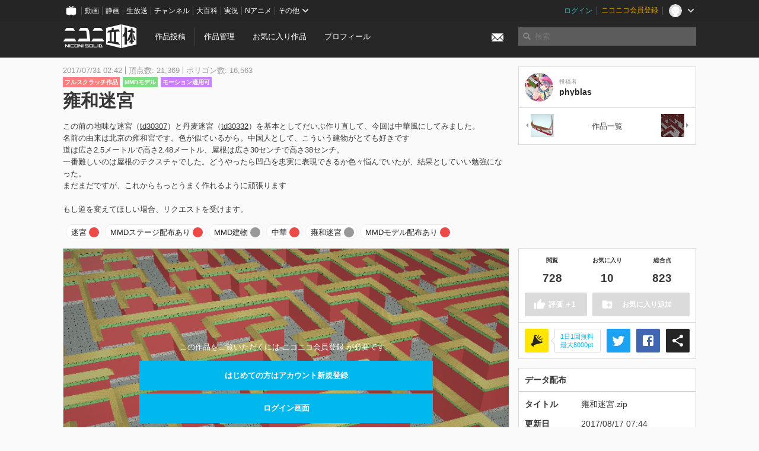

--- FILE ---
content_type: text/html; charset=utf-8
request_url: https://3d.nicovideo.jp/works/td30402
body_size: 8540
content:
<!DOCTYPE html><html dir="ltr" itemscope="" itemtype="http://schema.org/Product" lang="ja" xmlns="http://www.w3.org/1999/xhtml" xmlns:fb="http://ogp.me/ns/fb#" xmlns:og="http://ogp.me/ns#"><head><meta content="edge, chrome=1" http-equiv="X-UA-Compatible" /><meta content="width=device-width, initial-scale=1.0" name="viewport" /><meta charset="UTF-8" /><meta content="ニコニ立体, 3D, MMD, 立体, Unity3D, ニコニコ立体, ニコニコ" name="keywords" /><meta content="この前の地味な迷宮（td30307）と丹麦迷宮（td30332）を基本としてだいぶ作り直して、今回は中華風にしてみました。名前の由来は北京の雍和宮です。色が似ているから。中国人として、こういう建物がとても好きです道は広さ2.5メートルで高さ2.48メートル、屋根は広さ30センチで高さ38センチ。一番難しいのは屋根のテクスチャでした。どうやったら凹凸を忠実に表現できるか色々悩んでいたが、結果としていい勉強になった。まだまだですが、これからもっとうまく作れるように頑張りますもし道を変えてほしい場合、リクエストを受けます。" name="description" /><meta content="「雍和迷宮」 / phyblas さんの作品 - ニコニ立体" itemprop="name" /><meta content="この前の地味な迷宮（td30307）と丹麦迷宮（td30332）を基本としてだいぶ作り直して、今回は中華風にしてみました。名前の由来は北京の雍和宮です。色が似ているから。中国人として、こういう建物がとても好きです道は広さ2.5メートルで高さ2.48メートル、屋根は広さ30センチで高さ38センチ。一番難しいのは屋根のテクスチャでした。どうやったら凹凸を忠実に表現できるか色々悩んでいたが、結果としていい勉強になった。まだまだですが、これからもっとうまく作れるように頑張りますもし道を変えてほしい場合、リクエストを受けます。" itemprop="description" /><meta content="ja_JP" property="og:locale" /><meta content="「雍和迷宮」 / phyblas さんの作品 - ニコニ立体" property="og:title" /><meta content="この前の地味な迷宮（td30307）と丹麦迷宮（td30332）を基本としてだいぶ作り直して、今回は中華風にしてみました。名前の由来は北京の雍和宮です。色が似ているから。中国人として、こういう建物がとても好きです道は広さ2.5メートルで高さ2.48メートル、屋根は広さ30センチで高さ38センチ。一番難しいのは屋根のテクスチャでした。どうやったら凹凸を忠実に表現できるか色々悩んでいたが、結果としていい勉強になった。まだまだですが、これからもっとうまく作れるように頑張りますもし道を変えてほしい場合、リクエストを受けます。" property="og:description" /><meta content="ニコニ立体" property="og:site_name" /><meta content="https://3d.nicovideo.jp/works/td30402" property="og:url" /><meta content="website" property="og:type" /><meta content="https://3d.nicovideo.jp/upload/contents/td30402/b898368ff9bd891fed9cf5f3ab957482_normal.png" itemprop="image" /><meta content="https://3d.nicovideo.jp/upload/contents/td30402/b898368ff9bd891fed9cf5f3ab957482_normal.png" property="og:image" /><meta content="summary_large_image" name="twitter:card" /><meta content="@niconisolid" name="twitter:site" /><meta content="「雍和迷宮」 / phyblas さんの作品 - ニコニ立体" name="twitter:title" /><meta content="この前の地味な迷宮（td30307）と丹麦迷宮（td30332）を基本としてだいぶ作り直して、今回は中華風にしてみました。名前の由来は北京の雍和宮です。色が似ているから。中国人として、こういう建物がとても好きです道は広さ2.5メートルで高さ2.48メートル、屋根は広さ30センチで高さ38センチ。一番難しいのは屋根のテクスチャでした。どうやったら凹凸を忠実に表現できるか色々悩んでいたが、結果としていい勉強になった。まだまだですが、これからもっとうまく作れるように頑張りますもし道を変えてほしい場合、リクエストを受けます。" name="twitter:description" /><meta content="https://3d.nicovideo.jp/upload/contents/td30402/b898368ff9bd891fed9cf5f3ab957482_normal.png" name="twitter:image" /><title>「雍和迷宮」 / phyblas さんの作品 - ニコニ立体</title><link href="https://3d.nicovideo.jp/works/td30402" rel="canonical" /><link href="/favicon.ico" rel="shortcut icon" type="image/vnd.microsoft.icon" /><meta name="csrf-param" content="authenticity_token" />
<meta name="csrf-token" content="7zQGcVkvGWWg4KuHNL7hOK+tFcUG3DRQ9Zh+rL9frO4tmumgF3ajjnKDryoCvaS6YNnk5gkbBn9a8oU+A9GMDw==" /><link rel="stylesheet" media="all" href="//cdnjs.cloudflare.com/ajax/libs/select2/3.4.6/select2.min.css" /><link rel="stylesheet" media="all" href="/assets/application-294ba2906ea1961f16634a633efdf9b48489f1042d9d15e4413e02cf756a0ff7.css" /><link rel="stylesheet" media="all" href="/assets/niconico/common_header-d286a9105534732c34da1aa1ac83798fc8cf5be651ccf67d3fb9d6d7260fb76b.css?0c2be1ce87f3f0ac5e8fa2fb65b43f6d" /><script src="//cdnjs.cloudflare.com/ajax/libs/jquery/2.1.0/jquery.min.js"></script><script src="https://res.ads.nicovideo.jp/assets/js/ads2.js?ref=3d" type="text/javascript"></script><script src="https://wktk.cdn.nimg.jp/wktkjs/3/wktk.min.js" type="text/javascript"></script><script>(() => {
  const hash = '';
  const isCreator = false;

  window.NiconiSolidGA = {
    getState() {
      const ga_attributes = document.getElementById('ga-attributes');

      return {
        hash,
        isLogined: !!hash,
        isCreator,
        workType: ga_attributes ? ga_attributes.getAttribute('data-work-type') : null,
        isDownloadable: ga_attributes ? ga_attributes.getAttribute('data-is-downloadable') : null,
        ownerId: ga_attributes ? ga_attributes.getAttribute('data-owner-id') : null
      };
    },
    pushDataLayer() {
      const state = this.getState();
      const data = {
        content: {
          is_creator: state.isCreator,
          work_type: state.workType,
          is_downloadable: state.isDownloadable,
          is_logined: state.isLogined,
          owner_id: state.ownerId,
        }
      };

      window.NicoGoogleTagManagerDataLayer.push(data);
    }
  };

  window.NicoGoogleTagManagerDataLayer = [];
  window.NiconiSolidGA.pushDataLayer();

  function pageChange() {
    window.NiconiSolidGA.pushDataLayer();
    window.NicoGoogleTagManagerDataLayer.push({'event': 'page_change'});
  }

  $(document).on('pjax:end', pageChange);
  document.addEventListener('DOMContentLoaded', pageChange);
})();</script><script>(function (w, d, s, l, i) {
  w[l] = w[l] || [];
  w[l].push({'gtm.start': new Date().getTime(), event: 'gtm.js'});
  const f = d.getElementsByTagName(s)[0], j = d.createElement(s), dl = l != 'dataLayer' ? '&l=' + l : '';
  j.async = true;
  j.src = 'https://www.googletagmanager.com/gtm.js?id=' + i + dl;
  f.parentNode.insertBefore(j, f);
})(window, document, 'script', 'NicoGoogleTagManagerDataLayer', 'GTM-KXT7G5G');</script><script>(function (i, s, o, g, r, a, m) {
  i['GoogleAnalyticsObject'] = r;
  i[r] = i[r] || function () {
    (i[r].q = i[r].q || []).push(arguments)
  }, i[r].l = 1 * new Date();
  a = s.createElement(o), m = s.getElementsByTagName(o)[0];
  a.async = 1;
  a.src = g;
  m.parentNode.insertBefore(a, m)
})(window, document, 'script', '//www.google-analytics.com/analytics.js', 'ga');

(function () {
  const hash = window.NiconiSolidGA.getState().hash;
  ga('create', 'UA-49433288-1', (hash !== '') ? {'userId': hash} : null);
  ga('set', 'dimension5', hash !== '');

  const callGaOld = function () {
    const state = window.NiconiSolidGA.getState();

    ga('set', 'dimension1', state.isCreator);
    ga('set', 'dimension2', state.workType);
    ga('set', 'dimension3', true); // deprecated
    ga('set', 'dimension4', state.isDownloadable);
    ga('set', 'dimension6', state.ownerId);

    ga('send', 'pageview', window.location.pathname + window.location.search);
  };

  $(document).on('pjax:end', callGaOld);
  document.addEventListener('DOMContentLoaded', callGaOld);
})();</script></head><body class="application"><noscript><iframe height="0" src="https://www.googletagmanager.com/ns.html?id=GTM-KXT7G5G" style="display:none;visibility:hidden" width="0"></iframe></noscript><div id="CommonHeader"></div><header><div class="header container" role="navigation"><div class="row"><div class="main-area-left"><div class="collapse"><a class="logo brand-logo header-logo" href="/"><span class="invisible">ニコニ立体</span></a><ul class="horizontal header-menu"><li class="link"><ul class="horizontal header-menu-split"><li><a href="/works/new">作品投稿</a></li><li><a href="/works">作品管理</a></li></ul></li><li class="link"><a href="/favorites">お気に入り作品</a></li><li class="link"><a href="/profile">プロフィール</a></li><li class="link" id="notification-menu"><a class="notification" href="/messages"><i class="glyphicons envelope notification-icon white"></i><div class="notification-badge" style="display: none;"></div></a></li></ul></div></div><div class="main-area-right"><form accept-charset="UTF-8" action="/search" class="header-form" id="js-search-form" method="get" role="search"><input id="js-search-type" name="word_type" type="hidden" value="keyword" /><i class="search-icon glyphicons search"></i><input autocomplete="off" class="header-search-field" id="js-search-field" maxlength="255" name="word" placeholder="検索" type="text" value="" /><div class="select-menu-modal-container" style="display: none;"><div class="select-menu-modal"><div class="select-menu-item" data-target="work" data-type="tag"><div class="select-menu-item-text"><i class="select-menu-item-icon glyphicons tag"></i>"<span class="js-search-keyword search-keyword"></span>"をタグ検索</div></div><div class="select-menu-item" data-target="work" data-type="caption"><div class="select-menu-item-text"><i class="select-menu-item-icon glyphicons comments"></i>"<span class="js-search-keyword search-keyword"></span>"をキャプション検索</div></div></div></div></form></div></div></div></header><div class="js-warning-unsupported-browser" id="warning-unsupported-browser"><p>お使いのブラウザではニコニ立体をご利用できません。</p><p>ニコニ立体を利用するためには、Chrome, Firefox, Edge のいずれかのブラウザが必要です。</p></div><main id="content"><div data-state="{&quot;work&quot;:{&quot;id&quot;:30402,&quot;title&quot;:&quot;雍和迷宮&quot;,&quot;user&quot;:{&quot;id&quot;:8870662,&quot;nickname&quot;:&quot;phyblas&quot;,&quot;thumbnail_url&quot;:&quot;https://secure-dcdn.cdn.nimg.jp/nicoaccount/usericon/887/8870662.jpg?1530554539&quot;,&quot;is_secret&quot;:false},&quot;thumbnail_url&quot;:&quot;/upload/contents/td30402/b898368ff9bd891fed9cf5f3ab957482_thumb.png&quot;,&quot;view_count&quot;:728,&quot;favorite_count&quot;:10,&quot;total_count&quot;:823,&quot;download&quot;:{&quot;id&quot;:5641,&quot;title&quot;:&quot;雍和迷宮.zip&quot;,&quot;size&quot;:595896,&quot;revision&quot;:2,&quot;download_count&quot;:281,&quot;license&quot;:{&quot;require_attribution&quot;:&quot;enabled&quot;,&quot;commercial_use&quot;:&quot;disabled&quot;,&quot;change_over&quot;:&quot;enabled&quot;,&quot;redistribution&quot;:&quot;disabled&quot;,&quot;license_description&quot;:&quot;利用する前に同梱された利用規約を読んで下さい\n利用する前に同梱された利用規約を読んで下さい\n利用する前に同梱された利用規約を読んで下さい\n利用する前に同梱された利用規約を読んで下さい\n利用する前に同梱された利用規約を読んで下さい&quot;},&quot;updated_at&quot;:&quot;2017-08-17T16:44:50.190+09:00&quot;}},&quot;tags&quot;:[{&quot;id&quot;:62243,&quot;type&quot;:&quot;normal&quot;,&quot;content&quot;:&quot;迷宮&quot;,&quot;lock&quot;:false},{&quot;id&quot;:62244,&quot;type&quot;:&quot;normal&quot;,&quot;content&quot;:&quot;MMDステージ配布あり&quot;,&quot;lock&quot;:false},{&quot;id&quot;:62245,&quot;type&quot;:&quot;normal&quot;,&quot;content&quot;:&quot;MMD建物&quot;,&quot;lock&quot;:false},{&quot;id&quot;:62247,&quot;type&quot;:&quot;normal&quot;,&quot;content&quot;:&quot;中華&quot;,&quot;lock&quot;:false},{&quot;id&quot;:62250,&quot;type&quot;:&quot;normal&quot;,&quot;content&quot;:&quot;雍和迷宮&quot;,&quot;lock&quot;:false},{&quot;id&quot;:62660,&quot;type&quot;:&quot;normal&quot;,&quot;content&quot;:&quot;MMDモデル配布あり&quot;,&quot;lock&quot;:false}],&quot;comments&quot;:{&quot;total_count&quot;:1,&quot;items&quot;:[{&quot;id&quot;:28934,&quot;user&quot;:{&quot;id&quot;:48184712,&quot;nickname&quot;:&quot;王氣球&quot;,&quot;thumbnail_url&quot;:&quot;https://secure-dcdn.cdn.nimg.jp/nicoaccount/usericon/defaults/blank.jpg&quot;},&quot;created_at&quot;:&quot;2017-11-16T15:58:32.867+09:00&quot;,&quot;content&quot;:&quot;お借りします&quot;}]},&quot;like&quot;:null,&quot;favorite&quot;:null}" id="js-work-container"><div class="container"><div class="row flex-container"><div class="main-area-left main-column"><div class="box no-border"><div class="work-info"><div class="work-info-meta-list"><div class="work-info-meta-item">2017/07/31 02:42</div><div class="work-info-meta-item">頂点数: 21,369</div><div class="work-info-meta-item">ポリゴン数: 16,563</div></div><ul class="work-info-category-list"><li><a class="label label-slim work-category-label-original" href="/search?category=original">フルスクラッチ作品</a></li><li><a class="label label-slim work-type-label-mmd_model" href="/search?work_type=mmd">MMDモデル</a></li><li class="label label-slim work-type-label-animation">モーション適用可</li></ul><h1 class="work-info-title">雍和迷宮</h1><div class="description simple-text">この前の地味な迷宮（<a href="/works/td30307">td30307</a>）と丹麦迷宮（<a href="/works/td30332">td30332</a>）を基本としてだいぶ作り直して、今回は中華風にしてみました。<br>
名前の由来は北京の雍和宮です。色が似ているから。中国人として、こういう建物がとても好きです<br>
道は広さ2.5メートルで高さ2.48メートル、屋根は広さ30センチで高さ38センチ。<br>
一番難しいのは屋根のテクスチャでした。どうやったら凹凸を忠実に表現できるか色々悩んでいたが、結果としていい勉強になった。<br>
まだまだですが、これからもっとうまく作れるように頑張ります<br>
<br>
もし道を変えてほしい場合、リクエストを受けます。<br></div></div><div class="js-tag-box box no-border"></div></div></div><div class="main-area-right"><div class="box"><div class="box-container work-author"><a class="work-author-link work-author-link-full" href="/users/8870662" title="phyblas"><img alt="" class="work-author-thumbnail" src="https://secure-dcdn.cdn.nimg.jp/nicoaccount/usericon/887/8870662.jpg?1530554539" /><div class="work-author-name"><div class="work-author-name-label">投稿者</div><div class="work-author-name-value">phyblas</div></div></a></div><hr /><div class="box-container row work-recent"><div class="col-4"><a class="work-recent-prev" href="/works/td30494" title="tatala &amp; cinedkeran（拼板舟）"><img alt="tatala &amp; cinedkeran（拼板舟）" src="/upload/contents/td30494/7cb58a63619ccfa1dd61755257a38012_thumb.png" width="39" height="39" /></a></div><div class="col-4 work-recent-menu"><p><a href="/users/8870662/works">作品一覧</a></p></div><div class="col-4"><a class="work-recent-next" href="/works/td30332" title="丹麦迷宮"><img alt="丹麦迷宮" src="/upload/contents/td30332/edefbab3cf1b6c6307c329ea56612f05_thumb.png" width="39" height="39" /></a></div></div></div></div></div><div class="row flex-container"><div class="main-area-left main-column"><div class="box work-content" data-json-url="/works/td30402/components.json" data-show-setting-link="" id="js-components"><div class="work-cover" style="background-image: url(/upload/contents/td30402/b898368ff9bd891fed9cf5f3ab957482_normal.png);"><div class="work-cover-content"><div class="work-cover-content-inner"><p>この作品をご覧いただくには ニコニコ会員登録 が必要です。</p><br /><ul class="button-list"><li><a class="button button-submit" href="https://account.nicovideo.jp/register?site=niconico3d">はじめての方はアカウント新規登録</a></li><li><a class="button button-submit" href="https://account.nicovideo.jp/login?next_url=%2Fworks%2Ftd30402&amp;site=niconico3d">ログイン画面</a></li></ul></div></div></div></div><div class="js-content-footer box no-border"></div><div class="js-comment-box box no-border"></div><div class="box no-border" style="text-align: center;"><div class="ads-works-banner" id="ads-e562c6378732b1635275fd0509135744"><div id="ads-e562c6378732b1635275fd0509135744-script"><script>(function (elementID, num) {
  if (window.Ads) {
    new Ads.Advertisement({zone: num}).set(elementID);
    var element = document.getElementById(elementID + '-script');
    element.parentNode.removeChild(element);
  }
})('ads-e562c6378732b1635275fd0509135744', 1279);</script></div></div></div><div class="box"><div class="box-header"><h3 class="title">関連度の高い作品</h3></div><div class="box-container"><div class="work-box-container" data-frontend-id="79" data-recommend-frame-name="solid_work_page" data-recommend-id="5464061174616326589" data-recommend-log-endpoint="https://log.recommend.nicovideo.jp" id="js-41e69fb7694b4b69591e"><div class="work-box-list column-size-5 "><div class="work-box-list-inner"><div class="work-box-list-item"><div class="work-box"><a class="work-box-link" data-work-id="td92410" href="/works/td92410" title="聖武こころ　制服版"><div class="work-box-thumbnail"><img alt="" src="/upload/contents/td92410/9d29e0ea4ea57ef05a08da4a38ddd897_thumb.png" /></div><div class="work-box-ribon"><label class="label work-type-label-mmd_model">MMD</label></div><div class="work-box-cover"><strong class="work-box-cover-title">聖武こころ　制服版</strong><div class="work-box-cover-author">安田創一郎</div></div></a></div></div><div class="work-box-list-item"><div class="work-box"><a class="work-box-link" data-work-id="td92415" href="/works/td92415" title="ニコニコ復旧記念に3分で作ったテレビちゃんもどき"><div class="work-box-thumbnail"><img alt="" src="/upload/contents/td92415/0fc2092646ec79690456254ff1785041_thumb.png" /></div><div class="work-box-ribon"><label class="label work-type-label-glb_model">GLB</label></div><div class="work-box-cover"><strong class="work-box-cover-title">ニコニコ復旧記念に3分で作ったテレビちゃんもどき</strong><div class="work-box-cover-author">ルビヘリ推進委員会</div></div></a></div></div><div class="work-box-list-item"><div class="work-box"><a class="work-box-link" data-work-id="td92416" href="/works/td92416" title="HazbinHotel の料理"><div class="work-box-thumbnail"><img alt="" src="/upload/contents/td92416/0ff3ca1237b8007b4559f8232f80769f_thumb.png" /></div><div class="work-box-ribon"><label class="label work-type-label-mmd_model">MMD</label></div><div class="work-box-cover"><strong class="work-box-cover-title">HazbinHotel の料理</strong><div class="work-box-cover-author">VALRAID</div></div></a></div></div><div class="work-box-list-item"><div class="work-box"><a class="work-box-link" data-work-id="td92420" href="/works/td92420" title="ライジングフリーダムガンダム"><div class="work-box-thumbnail"><img alt="" src="/upload/contents/td92420/5cbe1631b7a41dfe319a5ba374921928_thumb.png" /></div><div class="work-box-ribon"><label class="label work-type-label-rendered">レンダー</label></div><div class="work-box-cover"><strong class="work-box-cover-title">ライジングフリーダムガンダム</strong><div class="work-box-cover-author">Belia</div></div></a></div></div><div class="work-box-list-item"><div class="work-box"><a class="work-box-link" data-work-id="td92413" href="/works/td92413" title="精霊馬MMDモデル"><div class="work-box-thumbnail"><img alt="" src="/upload/contents/td92413/2e918eb789552feabbd0bf81bcc3cba9_thumb.jpg" /></div><div class="work-box-ribon"><label class="label work-type-label-rendered">レンダー</label></div><div class="work-box-cover"><strong class="work-box-cover-title">精霊馬MMDモデル</strong><div class="work-box-cover-author">時の番人</div></div></a></div></div></div></div></div><script>var _containerId = "#js-41e69fb7694b4b69591e"</script><script>(function() {
  var containerId, init;

  containerId = _containerId;

  init = function() {
    var app;
    return app = new BigFence.Views.Commons.Recommender({
      el: containerId
    });
  };

  if (typeof BigFence !== "undefined" && BigFence !== null) {
    init();
  } else {
    $(document).one('ready', init);
  }

}).call(this);
</script></div></div><div class="js-nicoad-list box no-border"></div><div class="box"><div class="box-header"><h3 class="title">phyblas さんの作品</h3></div><div class="box-container"><div class="work-box-container" data-frontend-id="79" data-recommend-log-endpoint="https://log.recommend.nicovideo.jp" id="js-0cb5f96a88a0dfe54343"><div class="work-box-list column-size-5 "><div class="work-box-list-inner"><div class="work-box-list-item"><div class="work-box"><a class="work-box-link" data-work-id="td79504" href="/works/td79504" title="ビーカー"><div class="work-box-thumbnail"><img alt="" src="/upload/contents/td79504/ae137717c3ba9a3e11626b67ea054634_thumb.png" /></div><div class="work-box-ribon"><label class="label work-type-label-mmd_model">MMD</label></div><div class="work-box-cover"><strong class="work-box-cover-title">ビーカー</strong><div class="work-box-cover-author">phyblas</div></div></a></div></div><div class="work-box-list-item"><div class="work-box"><a class="work-box-link" data-work-id="td79474" href="/works/td79474" title="鶏卵素麺 (fios de ovos)"><div class="work-box-thumbnail"><img alt="" src="/upload/contents/td79474/265b6db77c1eabe9526173c8928c18e2_thumb.png" /></div><div class="work-box-ribon"><label class="label work-type-label-mmd_model">MMD</label></div><div class="work-box-cover"><strong class="work-box-cover-title">鶏卵素麺 (fios de ovos)</strong><div class="work-box-cover-author">phyblas</div></div></a></div></div><div class="work-box-list-item"><div class="work-box"><a class="work-box-link" data-work-id="td79428" href="/works/td79428" title="メロンパン"><div class="work-box-thumbnail"><img alt="" src="/upload/contents/td79428/21abcf9b3ea784c8fd0617186a7a51e1_thumb.png" /></div><div class="work-box-ribon"><label class="label work-type-label-mmd_model">MMD</label></div><div class="work-box-cover"><strong class="work-box-cover-title">メロンパン</strong><div class="work-box-cover-author">phyblas</div></div></a></div></div><div class="work-box-list-item"><div class="work-box"><a class="work-box-link" data-work-id="td79230" href="/works/td79230" title="瓢箪染付"><div class="work-box-thumbnail"><img alt="" src="/upload/contents/td79230/ae1ce1aaadac2f49160030a73fab88cf_thumb.png" /></div><div class="work-box-ribon"><label class="label work-type-label-mmd_model">MMD</label></div><div class="work-box-cover"><strong class="work-box-cover-title">瓢箪染付</strong><div class="work-box-cover-author">phyblas</div></div></a></div></div><div class="work-box-list-item"><div class="work-box"><a class="work-box-link" data-work-id="td37480" href="/works/td37480" title="ヒルベルト曲線迷宮"><div class="work-box-thumbnail"><img alt="" src="/upload/contents/td37480/50e7b4ea7b147c49fe5d7a356449f3d8_thumb.png" /></div><div class="work-box-ribon"><label class="label work-type-label-mmd_model">MMD</label></div><div class="work-box-cover"><strong class="work-box-cover-title">ヒルベルト曲線迷宮</strong><div class="work-box-cover-author">phyblas</div></div></a></div></div></div></div></div><script>var _containerId = "#js-0cb5f96a88a0dfe54343"</script><script>(function() {
  var containerId, init;

  containerId = _containerId;

  init = function() {
    var app;
    return app = new BigFence.Views.Commons.Recommender({
      el: containerId
    });
  };

  if (typeof BigFence !== "undefined" && BigFence !== null) {
    init();
  } else {
    $(document).one('ready', init);
  }

}).call(this);
</script></div></div><div class="box"><div class="box-header"><h3 class="title">いま人気の作品</h3></div><div class="box-container"><div class="work-box-container" data-frontend-id="79" data-recommend-log-endpoint="https://log.recommend.nicovideo.jp" id="js-6e0b4b1856d3bcf4646b"><div class="work-box-list column-size-5 "><div class="work-box-list-inner"><div class="work-box-list-item"><div class="work-box"><a class="work-box-link" data-work-id="td96257" href="/works/td96257" title="鈴木 (正反対な君と僕)"><div class="work-box-thumbnail"><img alt="" src="/upload/contents/td96257/4de1295508bd6997a25e3f6289ed4ed3_thumb.png" /></div><div class="work-box-ribon"><label class="label work-type-label-vrm_model">VRM</label></div><div class="work-box-cover"><strong class="work-box-cover-title">鈴木 (正反対な君と僕)</strong><div class="work-box-cover-author">ぽぽる</div></div></a></div></div><div class="work-box-list-item"><div class="work-box"><a class="work-box-link" data-work-id="td96282" href="/works/td96282" title="あんこもん"><div class="work-box-thumbnail"><img alt="" src="/upload/contents/td96282/526262adc2620469622efa3dd99e25e7_thumb.png" /></div><div class="work-box-ribon"><label class="label work-type-label-mmd_model">MMD</label></div><div class="work-box-cover"><strong class="work-box-cover-title">あんこもん</strong><div class="work-box-cover-author">如月ふむ</div></div></a></div></div><div class="work-box-list-item"><div class="work-box"><a class="work-box-link" data-work-id="td96291" href="/works/td96291" title="渋谷凛 (アイドルマスター)"><div class="work-box-thumbnail"><img alt="" src="/upload/contents/td96291/0217927a42f28cbaf0391526c4d53f9c_thumb.png" /></div><div class="work-box-ribon"><label class="label work-type-label-mmd_model">MMD</label></div><div class="work-box-cover"><strong class="work-box-cover-title">渋谷凛 (アイドルマスター)</strong><div class="work-box-cover-author">サルミアッキ</div></div></a></div></div><div class="work-box-list-item"><div class="work-box"><a class="work-box-link" data-work-id="td96311" href="/works/td96311" title="KAIKO"><div class="work-box-thumbnail"><img alt="" src="/upload/contents/td96311/3ded0a0e310ab10bf0195e6c151efb57_thumb.png" /></div><div class="work-box-ribon"><label class="label work-type-label-mmd_model">MMD</label></div><div class="work-box-cover"><strong class="work-box-cover-title">KAIKO</strong><div class="work-box-cover-author">no ka</div></div></a></div></div><div class="work-box-list-item"><div class="work-box"><a class="work-box-link" data-work-id="td96312" href="/works/td96312" title="物理サンドバック"><div class="work-box-thumbnail"><img alt="" src="/upload/contents/td96312/f57bb6d2e4f191f9611d12e6cb60f9c9_thumb.png" /></div><div class="work-box-ribon"><label class="label work-type-label-mmd_model">MMD</label></div><div class="work-box-cover"><strong class="work-box-cover-title">物理サンドバック</strong><div class="work-box-cover-author">磯っぺ</div></div></a></div></div></div></div></div><script>var _containerId = "#js-6e0b4b1856d3bcf4646b"</script><script>(function() {
  var containerId, init;

  containerId = _containerId;

  init = function() {
    var app;
    return app = new BigFence.Views.Commons.Recommender({
      el: containerId
    });
  };

  if (typeof BigFence !== "undefined" && BigFence !== null) {
    init();
  } else {
    $(document).one('ready', init);
  }

}).call(this);
</script></div></div><div class="work-footer"><div class="col-12"><ul class="horizontal"><li><a href="/works/td30402/warning/new">違反作品を通報</a></li></ul></div></div></div><div class="main-area-right"><div class="js-score-action-box box no-border"></div><div class="box no-border" style="text-align: center;"><div class="ads-side" id="ads-05e7f90c3d10c569a2a1d5d320ea17d2"><div id="ads-05e7f90c3d10c569a2a1d5d320ea17d2-script"><script>(function (elementID, num) {
  if (window.Ads) {
    new Ads.Advertisement({zone: num}).set(elementID);
    var element = document.getElementById(elementID + '-script');
    element.parentNode.removeChild(element);
  }
})('ads-05e7f90c3d10c569a2a1d5d320ea17d2', 1280);</script></div></div></div><div class="js-download-box box no-border"></div><div class="js-contents-tree box no-border"></div><div class="box no-border sticky-element" style="text-align: center;"><div class="ads-side" id="ads-135803b34a076746995dc25c2c7b38d2"><div id="ads-135803b34a076746995dc25c2c7b38d2-script"><script>(function (elementID, num) {
  if (window.Ads) {
    new Ads.Advertisement({zone: num}).set(elementID);
    var element = document.getElementById(elementID + '-script');
    element.parentNode.removeChild(element);
  }
})('ads-135803b34a076746995dc25c2c7b38d2', 1281);</script></div></div></div></div></div></div><div class="js-published-modal"></div></div><div data-is-downloadable="true" data-owner-id="8870662" data-work-type="mmd" id="ga-attributes"></div><script>(function() {
  var init;

  init = function() {
    var app, container;
    container = document.getElementById('js-work-container');
    app = new BigFence.Views.Works.App();
    return BigFence.entries.workPage({
      tagBox: container.querySelector('.js-tag-box'),
      commentBox: container.querySelector('.js-comment-box'),
      squareFollowButton: container.querySelector('.js-follow-button'),
      scoreActionBox: container.querySelector('.js-score-action-box'),
      downloadBox: container.querySelector('.js-download-box'),
      contentFooter: container.querySelector('.js-content-footer'),
      nicoAdList: container.querySelector('.js-nicoad-list'),
      contentTree: container.querySelector('.js-contents-tree'),
      publishedModal: container.querySelector('.js-published-modal')
    });
  };

  if (typeof BigFence !== "undefined" && BigFence !== null) {
    init();
  } else {
    $(document).one('ready', init);
  }

}).call(this);
</script><script>
//<![CDATA[
window.Settings={};Settings.default_locale="ja";Settings.locale="ja";
//]]>
</script></main><footer class="footer"><div class="container row"><div class="col-6 footer-left"><ul class="footer-links horizontal"><li><a href="/rule">利用規約</a></li><li><a href="https://qa.nicovideo.jp/category/show/466">ヘルプ</a></li><li><a href="https://qa.nicovideo.jp/faq/show/5008?site_domain=default">ご意見・ご要望</a></li><li><a href="https://twitter.com/niconisolid" target="_blank">公式Twitter</a></li><li><a href="/">ホーム</a></li></ul></div><div class="col-6 footer-right"><div class="footer-note"><p>&copy; DWANGO Co., Ltd.</p></div><a class="brand-logo gray" href="/" title="ニコニ立体"></a></div></div></footer><script src="//cdnjs.cloudflare.com/ajax/libs/jquery.pjax/1.9.2/jquery.pjax.min.js"></script><script src="//cdnjs.cloudflare.com/ajax/libs/fancybox/2.1.5/jquery.fancybox.pack.js"></script><script src="//cdnjs.cloudflare.com/ajax/libs/jquery-cookie/1.4.1/jquery.cookie.min.js"></script><script src="//cdnjs.cloudflare.com/ajax/libs/select2/3.4.6/select2.min.js"></script><script src="//cdnjs.cloudflare.com/ajax/libs/select2/3.4.6/select2_locale_ja.min.js"></script><script src="//cdnjs.cloudflare.com/ajax/libs/noUiSlider/5.0.0/jquery.nouislider.min.js"></script><script src="//cdnjs.cloudflare.com/ajax/libs/underscore.js/1.6.0/underscore-min.js"></script><script src="//cdnjs.cloudflare.com/ajax/libs/backbone.js/1.1.2/backbone-min.js"></script><script src="//cdnjs.cloudflare.com/ajax/libs/backbone.marionette/2.1.0/backbone.marionette.min.js"></script><script src="//cdnjs.cloudflare.com/ajax/libs/backbone-relational/0.8.6/backbone-relational.min.js"></script><script src="//cdnjs.cloudflare.com/ajax/libs/blueimp-md5/2.18.0/js/md5.min.js"></script><script async="async" charset="utf-8" src="https://platform.twitter.com/widgets.js"></script><script src="/assets/application-0401433a426d0d4ae34165cb69b59109ab7362e2f723b34cb8e2ddbfb48df300.js"></script><script src="/assets/niconico/common_header-1537b71497e2caab4cc5e5e069939a9e76f611c912ddb5b4855c880375bc1603.js"></script><script>init_common_header('niconico3d')</script><script src="https://common-header.nimg.jp/3.0.0/pc/CommonHeaderLoader.min.js"></script><div data-state="{&quot;current_user&quot;:null}" id="js-initial-state" style="display: none;"><script src="/packs/assets/application-CHCWfhU9.js" type="module"></script></div><script>(function() {
  $(document).ready(function() {
    return new BigFence.Views.Layouts.App();
  });

}).call(this);
</script></body></html>

--- FILE ---
content_type: text/javascript; charset=UTF-8
request_url: https://api.dic.nicovideo.jp/page.exist/callbackFunc3/a/MMD%E5%BB%BA%E7%89%A9
body_size: -66
content:
callbackFunc3(0);